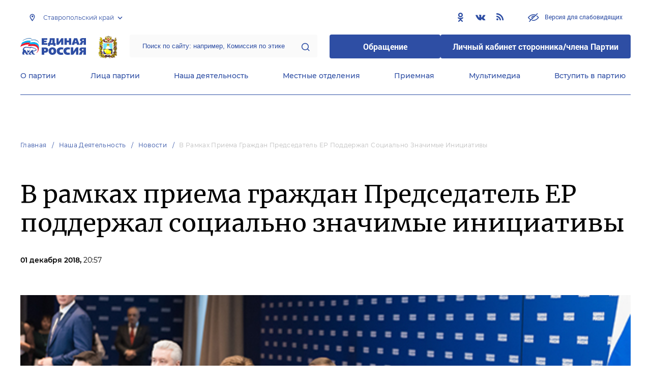

--- FILE ---
content_type: text/html; charset=UTF-8
request_url: https://stavropol.er.ru/activity/news/v-ramkah-priema-grazhdan-predsedatel-er-podderzhal-socialno-znachimye-iniciativy_1890176
body_size: 12764
content:
<!doctype html>
<html lang="ru">
<head>
    <meta charset="UTF-8">
<meta name="viewport" content="width=device-width, user-scalable=no, initial-scale=1.0, maximum-scale=1.0, minimum-scale=1.0">
<meta http-equiv="X-UA-Compatible" content="ie=edge">
<meta property="og:type" content="article">
<meta property="og:site_name" content="Единая Россия">
<meta property="og:title" content='В рамках приема граждан Председатель ЕР поддержал социально значимые инициативы '>
<meta name="title" content='В рамках приема граждан Председатель ЕР поддержал социально значимые инициативы '>
<meta name="description" content=''>
<meta property="og:description" content=''>
<meta property="og:image" content=https://stavropol.er.ru/media/userdata/news/2018/12/02/7b3636fe572f09523d7118a7138e3c1c.jpg />
<meta name="twitter:card" content="summary_large_image" />
<meta name="twitter:image" content=https://stavropol.er.ru/media/userdata/news/2018/12/02/7b3636fe572f09523d7118a7138e3c1c.jpg>
<meta name='yandex-verification' content='6d770003ee91449c' />
<meta name="yandex-verification" content="a22affe762ec3cc5" />
<meta name="google-site-verification" content="zUdaQVzjM56RWlJ1STN5lO9ngm_FFXLdvbcwAZf9UYo" />
<meta name="wot-verification" content="d72c6c1734a76542ebef"/>
<title>В рамках приема граждан Председатель ЕР поддержал социально значимые инициативы </title>
<link rel="shortcut icon" href="/favicon.ico" type="image/x-icon" />
<link rel="preconnect" href="https://fonts.gstatic.com">
<link href="https://fonts.googleapis.com/css2?family=Montserrat:wght@400;600&display=swap" rel="stylesheet">
<link rel="stylesheet" href="/css/fontello.css">
<link rel="stylesheet" href="/css/jquery.formstyler.css">
<link rel="stylesheet" href="/css/suggestions.min.css">
<link rel="stylesheet" href="/css/owl.carousel.min.css">
<link rel="stylesheet" href="/css/app.css?id=294283ce28cfa72b6efe">
</head>
<body class=" ">
<div class="wrapper">
    <header class="header header--fixed">
        <div class="container">
    <div class="header__top">
        <div class="region select__regions">
            <div class="region__btn">Ставропольский край</div>
            <div class="region__dropdown">
                <div class="region__filter">
                    <input type="text" placeholder="Введите название региона"/>
                    <button type="button">&times;</button>
                </div>
                <div class="region__list">
                    <ul>
                                                    <li>
                                                                  <div class="region__title">Дальневосточный федеральный округ</div>
                                                                <ul>
                                                                            <li>
                                                                                            <a href="https://amur.er.ru">Амурская область</a>
                                                                                    </li>
                                                                            <li>
                                                                                            <a href="https://eao.er.ru">Еврейская автономная область</a>
                                                                                    </li>
                                                                            <li>
                                                                                            <a href="https://zabkray.er.ru">Забайкальский край</a>
                                                                                    </li>
                                                                            <li>
                                                                                            <a href="https://kamchatka.er.ru">Камчатский край</a>
                                                                                    </li>
                                                                            <li>
                                                                                            <a href="https://magadan.er.ru">Магаданская область</a>
                                                                                    </li>
                                                                            <li>
                                                                                            <a href="https://primorsk.er.ru">Приморский край</a>
                                                                                    </li>
                                                                            <li>
                                                                                            <a href="https://buriat.er.ru">Республика Бурятия</a>
                                                                                    </li>
                                                                            <li>
                                                                                            <a href="https://yakut.er.ru">Республика Саха (Якутия)</a>
                                                                                    </li>
                                                                            <li>
                                                                                            <a href="https://sakhalin.er.ru">Сахалинская область</a>
                                                                                    </li>
                                                                            <li>
                                                                                            <a href="https://khabarovsk.er.ru">Хабаровский край</a>
                                                                                    </li>
                                                                            <li>
                                                                                            <a href="https://chukot.er.ru">Чукотский автономный округ</a>
                                                                                    </li>
                                                                    </ul>
                            </li>
                                                    <li>
                                                                  <div class="region__title">Приволжский федеральный округ</div>
                                                                <ul>
                                                                            <li>
                                                                                            <a href="https://kirov.er.ru">Кировская область</a>
                                                                                    </li>
                                                                            <li>
                                                                                            <a href="https://nnov.er.ru">Нижегородская область</a>
                                                                                    </li>
                                                                            <li>
                                                                                            <a href="https://orenburg.er.ru">Оренбургская область</a>
                                                                                    </li>
                                                                            <li>
                                                                                            <a href="https://penza.er.ru">Пензенская область</a>
                                                                                    </li>
                                                                            <li>
                                                                                            <a href="https://permkrai.er.ru">Пермский край</a>
                                                                                    </li>
                                                                            <li>
                                                                                            <a href="https://bashkortostan.er.ru">Республика Башкортостан</a>
                                                                                    </li>
                                                                            <li>
                                                                                            <a href="https://mari-el.er.ru">Республика Марий Эл</a>
                                                                                    </li>
                                                                            <li>
                                                                                            <a href="https://mordov.er.ru">Республика Мордовия</a>
                                                                                    </li>
                                                                            <li>
                                                                                            <a href="https://tatarstan.er.ru">Республика Татарстан</a>
                                                                                    </li>
                                                                            <li>
                                                                                            <a href="https://samara.er.ru">Самарская область</a>
                                                                                    </li>
                                                                            <li>
                                                                                            <a href="https://saratov.er.ru">Саратовская область</a>
                                                                                    </li>
                                                                            <li>
                                                                                            <a href="https://udmurt.er.ru">Удмуртская Республика</a>
                                                                                    </li>
                                                                            <li>
                                                                                            <a href="https://ulyanovsk.er.ru">Ульяновская область</a>
                                                                                    </li>
                                                                            <li>
                                                                                            <a href="https://chuvash.er.ru">Чувашская Республика</a>
                                                                                    </li>
                                                                    </ul>
                            </li>
                                                    <li>
                                                                  <div class="region__title">Северо-Западный федеральный округ</div>
                                                                <ul>
                                                                            <li>
                                                                                            <a href="https://arkhangelsk.er.ru">Архангельская область</a>
                                                                                    </li>
                                                                            <li>
                                                                                            <a href="https://vologod.er.ru">Вологодская область</a>
                                                                                    </li>
                                                                            <li>
                                                                                            <a href="https://kaliningrad.er.ru">Калининградская область</a>
                                                                                    </li>
                                                                            <li>
                                                                                            <a href="https://lenobl.er.ru">Ленинградская область</a>
                                                                                    </li>
                                                                            <li>
                                                                                            <a href="https://murmansk.er.ru">Мурманская область</a>
                                                                                    </li>
                                                                            <li>
                                                                                            <a href="https://nao.er.ru">Ненецкий автономный округ</a>
                                                                                    </li>
                                                                            <li>
                                                                                            <a href="https://novgorod.er.ru">Новгородская область</a>
                                                                                    </li>
                                                                            <li>
                                                                                            <a href="https://pskov.er.ru">Псковская область</a>
                                                                                    </li>
                                                                            <li>
                                                                                            <a href="https://karel.er.ru">Республика Карелия</a>
                                                                                    </li>
                                                                            <li>
                                                                                            <a href="https://komi.er.ru">Республика Коми</a>
                                                                                    </li>
                                                                            <li>
                                                                                            <a href="https://spb.er.ru">Санкт-Петербург</a>
                                                                                    </li>
                                                                    </ul>
                            </li>
                                                    <li>
                                                                  <div class="region__title">Северо-Кавказский федеральный округ</div>
                                                                <ul>
                                                                            <li>
                                                                                            <a href="https://kabardin-balkar.er.ru">Кабардино-Балкарская Республика</a>
                                                                                    </li>
                                                                            <li>
                                                                                            <a href="https://karachaev-cherkess.er.ru">Карачаево-Черкесская Республика</a>
                                                                                    </li>
                                                                            <li>
                                                                                            <a href="https://dagestan.er.ru">Республика Дагестан</a>
                                                                                    </li>
                                                                            <li>
                                                                                            <a href="https://ingush.er.ru">Республика Ингушетия</a>
                                                                                    </li>
                                                                            <li>
                                                                                            <a href="https://osset-alania.er.ru">Республика Северная Осетия-Алания</a>
                                                                                    </li>
                                                                            <li>
                                                                                            <a href="https://stavropol.er.ru" class="active">Ставропольский край</a>
                                                                                    </li>
                                                                            <li>
                                                                                            <a href="https://chechen.er.ru">Чеченская Республика</a>
                                                                                    </li>
                                                                    </ul>
                            </li>
                                                    <li>
                                                                  <div class="region__title">Сибирский федеральный округ</div>
                                                                <ul>
                                                                            <li>
                                                                                            <a href="https://altai-ter.er.ru">Алтайский край</a>
                                                                                    </li>
                                                                            <li>
                                                                                            <a href="https://irkutsk.er.ru">Иркутская область</a>
                                                                                    </li>
                                                                            <li>
                                                                                            <a href="https://kemerovo.er.ru">Кемеровская область — Кузбасс</a>
                                                                                    </li>
                                                                            <li>
                                                                                            <a href="https://krasnoyarsk.er.ru">Красноярский край</a>
                                                                                    </li>
                                                                            <li>
                                                                                            <a href="https://novosibirsk.er.ru">Новосибирская область</a>
                                                                                    </li>
                                                                            <li>
                                                                                            <a href="https://omsk.er.ru">Омская область</a>
                                                                                    </li>
                                                                            <li>
                                                                                            <a href="https://altai-rep.er.ru">Республика Алтай</a>
                                                                                    </li>
                                                                            <li>
                                                                                            <a href="https://tyva.er.ru">Республика Тыва</a>
                                                                                    </li>
                                                                            <li>
                                                                                            <a href="https://khakas.er.ru">Республика Хакасия</a>
                                                                                    </li>
                                                                            <li>
                                                                                            <a href="https://tomsk.er.ru">Томская область</a>
                                                                                    </li>
                                                                    </ul>
                            </li>
                                                    <li>
                                                                  <div class="region__title">Уральский федеральный округ</div>
                                                                <ul>
                                                                            <li>
                                                                                            <a href="https://kurgan.er.ru">Курганская область</a>
                                                                                    </li>
                                                                            <li>
                                                                                            <a href="https://sverdlovsk.er.ru">Свердловская область</a>
                                                                                    </li>
                                                                            <li>
                                                                                            <a href="https://tyumen.er.ru">Тюменская область</a>
                                                                                    </li>
                                                                            <li>
                                                                                            <a href="https://hmao.er.ru">Ханты-Мансийский автономный округ — Югра</a>
                                                                                    </li>
                                                                            <li>
                                                                                            <a href="https://chelyabinsk.er.ru">Челябинская область</a>
                                                                                    </li>
                                                                            <li>
                                                                                            <a href="https://ynao.er.ru">Ямало-Ненецкий автономный округ</a>
                                                                                    </li>
                                                                    </ul>
                            </li>
                                                    <li>
                                                                  <div class="region__title">Центральный федеральный округ</div>
                                                                <ul>
                                                                            <li>
                                                                                            <a href="https://belgorod.er.ru">Белгородская область</a>
                                                                                    </li>
                                                                            <li>
                                                                                            <a href="https://bryansk.er.ru">Брянская область</a>
                                                                                    </li>
                                                                            <li>
                                                                                            <a href="https://vladimir.er.ru">Владимирская область</a>
                                                                                    </li>
                                                                            <li>
                                                                                            <a href="https://voronezh.er.ru">Воронежская область</a>
                                                                                    </li>
                                                                            <li>
                                                                                            <a href="https://ivanovo.er.ru">Ивановская область</a>
                                                                                    </li>
                                                                            <li>
                                                                                            <a href="https://kaluga.er.ru">Калужская область</a>
                                                                                    </li>
                                                                            <li>
                                                                                            <a href="https://kostroma.er.ru">Костромская область</a>
                                                                                    </li>
                                                                            <li>
                                                                                            <a href="https://kursk.er.ru">Курская область</a>
                                                                                    </li>
                                                                            <li>
                                                                                            <a href="https://lipetsk.er.ru">Липецкая область</a>
                                                                                    </li>
                                                                            <li>
                                                                                            <a href="https://mosobl.er.ru">Московская область</a>
                                                                                    </li>
                                                                            <li>
                                                                                            <a href="https://moscow.er.ru">Москва</a>
                                                                                    </li>
                                                                            <li>
                                                                                            <a href="https://orel.er.ru">Орловская область</a>
                                                                                    </li>
                                                                            <li>
                                                                                            <a href="https://ryazan.er.ru">Рязанская область</a>
                                                                                    </li>
                                                                            <li>
                                                                                            <a href="https://smolensk.er.ru">Смоленская область</a>
                                                                                    </li>
                                                                            <li>
                                                                                            <a href="https://tambov.er.ru">Тамбовская область</a>
                                                                                    </li>
                                                                            <li>
                                                                                            <a href="https://tver.er.ru">Тверская область</a>
                                                                                    </li>
                                                                            <li>
                                                                                            <a href="https://tula.er.ru">Тульская область</a>
                                                                                    </li>
                                                                            <li>
                                                                                            <a href="https://yaroslavl.er.ru">Ярославская область</a>
                                                                                    </li>
                                                                    </ul>
                            </li>
                                                    <li>
                                                                  <div class="region__title">Южный федеральный округ</div>
                                                                <ul>
                                                                            <li>
                                                                                            <a href="https://astrakhan.er.ru">Астраханская область</a>
                                                                                    </li>
                                                                            <li>
                                                                                            <a href="https://volgograd.er.ru">Волгоградская область</a>
                                                                                    </li>
                                                                            <li>
                                                                                            <a href="https://krasnodar.er.ru">Краснодарский край</a>
                                                                                    </li>
                                                                            <li>
                                                                                            <a href="https://adygei.er.ru">Республика Адыгея</a>
                                                                                    </li>
                                                                            <li>
                                                                                            <a href="https://kalmyk.er.ru">Республика Калмыкия</a>
                                                                                    </li>
                                                                            <li>
                                                                                            <a href="https://krym.er.ru">Республика Крым</a>
                                                                                    </li>
                                                                            <li>
                                                                                            <a href="https://rostov.er.ru">Ростовская область</a>
                                                                                    </li>
                                                                            <li>
                                                                                            <a href="https://sevastopol.er.ru">Севастополь</a>
                                                                                    </li>
                                                                    </ul>
                            </li>
                                                    <li>
                                                                <ul>
                                                                            <li>
                                                                                            <a href="https://dnr.er.ru">Донецкая Народная Республика</a>
                                                                                    </li>
                                                                            <li>
                                                                                            <a href="https://zpr.er.ru">Запорожская область</a>
                                                                                    </li>
                                                                            <li>
                                                                                            <a href="https://lnr.er.ru">Луганская Народная Республика</a>
                                                                                    </li>
                                                                            <li>
                                                                                            <a href="https://herson.er.ru">Херсонская область</a>
                                                                                    </li>
                                                                    </ul>
                            </li>
                                            </ul>
                    <div class="region__not-found">Регион не найден</div>
                </div>
            </div>
        </div>
        <div class="social header__social">
    <a href="https://ok.ru/group/56402739724314" class="social__item" target="_blank" rel="nofollow">
            <i class="icon-odnoklassniki"></i>
        </a>
            <a href="https://vk.com/er_stav" class="social__item" target="_blank" rel="nofollow">
            <i class="icon-vkontakte"></i>
        </a>
      
    <a href="/feed/top_news/" class="social__item" target="_blank">
        <i class="icon-rss"></i>
    </a>
</div>        <a href="#" id="specialButton"
           class="button button--small-text button__visually-impaired header__button-visually-impaired">
            Версия для слабовидящих
        </a>
    </div>
    <div class="header__middle header__middle--theme-day">
        <button class="header__menu-opener burger">
            <span class="burger__line"></span>
        </button>
        <a href="https://er.ru" class="logo header__logo"></a>
                  <a href="/" class="header__region">
            <img src="https://cdn.er.ru/media/userdata/symbols/2011/10/21/9eb8f62ba93e35e1802e38c5e120a38c.png" alt=""/>
          </a>
                <div class="search-box header__search-box">
            <form method="get" action="/search">
                <input class="search search--theme-transparent header__search" type="text"
                       placeholder="Поиск по сайту: например, Комиссия по этике" name="q" size="10">
                <button type="submit"></button>
            </form>
        </div>
        <div class="header__btns-box">
            <a href="https://wp.er.ru/login/?next=/" target="_blank">
                <button class="button button--border-none button--theme-accent">
                    Обращение
                </button>
            </a>
            <a href="https://profile.er.ru/oauth-authorize?response_type=code&client_id=83&redirect_uri=https://storonniki.er.ru/auth/&scope=basic&state=er.ru
">
                <button class="button button--border-none button--theme-accent">
                    Личный кабинет сторонника/члена Партии
                </button>
            </a>
        </div>
        <button class="search__opener"></button>
    </div>
    <div class="header__bottom menu js-menu-header">
            <div class="menu__item">
                            <div class="menu__item-inner menu__item-inner--hover-opener">
                    <a href="https://stavropol.er.ru/party" target="_self"
                       class="link menu__link">О партии</a>
                    <div class="menu__item-submenu menu__submenu">
                        <div class="menu__submenu-line"></div>
                        <div class="container">
                            <div class="menu__submenu-inner">
                                                                    <div class="menu__acco acco">
                                                                                    <div class="acco__item">
                                                <a href="https://stavropol.er.ru/party/rule" target="_self"
                                                   class="acco__link link link--theme-transparent link--several-lines">Устав партии</a>
                                                                                                                                            </div>
                                                                                    <div class="acco__item">
                                                <a href="https://stavropol.er.ru/party/program" target="_self"
                                                   class="acco__link link link--theme-transparent link--several-lines">Народная программа «Единой России»</a>
                                                                                                                                            </div>
                                                                                    <div class="acco__item">
                                                <a href="https://stavropol.er.ru/upages/party-join" target="_self"
                                                   class="acco__link link link--theme-transparent link--several-lines">Вступить в партию</a>
                                                                                                                                            </div>
                                                                                    <div class="acco__item">
                                                <a href="https://stavropol.er.ru/party/docs" target="_self"
                                                   class="acco__link link link--theme-transparent link--several-lines">Документы</a>
                                                                                                                                            </div>
                                                                                    <div class="acco__item">
                                                <a href="https://stavropol.er.ru/party/conference" target="_self"
                                                   class="acco__link link link--theme-transparent link--several-lines">Съезды и Форумы</a>
                                                                                                                                            </div>
                                                                                    <div class="acco__item">
                                                <a href="https://pg.er.ru" target="_blank"
                                                   class="acco__link link link--theme-transparent link--several-lines">Предварительное голосование</a>
                                                                                                                                            </div>
                                                                                                                    </div>
                                                            </div>
                        </div>
                    </div>
                </div>
                    </div>
            <div class="menu__item">
                            <div class="menu__item-inner menu__item-inner--hover-opener">
                    <a href="https://stavropol.er.ru/persons" target="_self"
                       class="link menu__link">Лица партии</a>
                    <div class="menu__item-submenu menu__submenu">
                        <div class="menu__submenu-line"></div>
                        <div class="container">
                            <div class="menu__submenu-inner">
                                                                    <div class="menu__acco acco">
                                                                                    <div class="acco__item">
                                                <a href="https://stavropol.er.ru/persons/predsedatel-partii" target="_self"
                                                   class="acco__link link link--theme-transparent link--several-lines">Председатель партии</a>
                                                                                                                                            </div>
                                                                                    <div class="acco__item">
                                                <a href="https://stavropol.er.ru/persons/regionalnyi-politiceskii-sovet" target="_self"
                                                   class="acco__link link link--theme-transparent link--several-lines">Региональный политический совет</a>
                                                                                                                                            </div>
                                                                                    <div class="acco__item">
                                                <a href="https://stavropol.er.ru/persons/prezidium-regionalnogo-politiceskogo-soveta" target="_self"
                                                   class="acco__link link link--theme-transparent link--several-lines">Президиум регионального политического совета</a>
                                                                                                                                            </div>
                                                                                    <div class="acco__item">
                                                <a href="https://stavropol.er.ru/persons/regionalnyi-ispolnitelnyi-komitet" target="_self"
                                                   class="acco__link link link--theme-transparent link--several-lines">Региональный исполнительный комитет</a>
                                                                                                                                            </div>
                                                                                    <div class="acco__item">
                                                <a href="https://stavropol.er.ru/persons/regionalnaya-kontrolnaya-komissiya" target="_self"
                                                   class="acco__link link link--theme-transparent link--several-lines">Региональная контрольная комиссия</a>
                                                                                                                                            </div>
                                                                                    <div class="acco__item">
                                                <a href="https://stavropol.er.ru/persons/deputaty-ot-regiona-v-gosdume" target="_self"
                                                   class="acco__link link link--theme-transparent link--several-lines">Депутаты от региона в Госдуме</a>
                                                                                                                                            </div>
                                                                                    <div class="acco__item">
                                                <a href="https://stavropol.er.ru/persons/senatory-rf-ot-regiona" target="_self"
                                                   class="acco__link link link--theme-transparent link--several-lines">Сенаторы от региона</a>
                                                                                                                                            </div>
                                                                                    <div class="acco__item">
                                                <a href="https://stavropol.er.ru/persons/frakciya-er-v-regionalnom-zakse" target="_self"
                                                   class="acco__link link link--theme-transparent link--several-lines">Фракция ЕР в региональном ЗАКСе</a>
                                                                                                                                            </div>
                                                                                    <div class="acco__item">
                                                <a href="https://stavropol.er.ru/persons/deputaty-v-gordume" target="_self"
                                                   class="acco__link link link--theme-transparent link--several-lines">Депутаты в гордуме</a>
                                                                                                                                            </div>
                                                                                                                    </div>
                                                            </div>
                        </div>
                    </div>
                </div>
                    </div>
            <div class="menu__item">
                            <div class="menu__item-inner menu__item-inner--hover-opener">
                    <a href="https://stavropol.er.ru/activity" target="_self"
                       class="link menu__link">Наша деятельность</a>
                    <div class="menu__item-submenu menu__submenu">
                        <div class="menu__submenu-line"></div>
                        <div class="container">
                            <div class="menu__submenu-inner">
                                                                    <div class="menu__submenu-box">
                                        <div class="menu__acco acco">
                                                                                            <div class="acco__item">
                                                    <a href="https://stavropol.er.ru/activity/news" target="_self"
                                                       class="acco__link link link--theme-transparent link--several-lines">Новости партии</a>
                                                                                                                                                        </div>
                                                                                            <div class="acco__item">
                                                    <a href="https://stavropol.er.ru/activity/comments" target="_self"
                                                       class="acco__link link link--theme-transparent link--several-lines">Комментарии</a>
                                                                                                                                                        </div>
                                                                                            <div class="acco__item">
                                                    <a href="https://stavropol.er.ru/activity/projects" target="_self"
                                                       class="acco__link link link--theme-transparent link--several-lines">Партийные проекты</a>
                                                                                                                                                        </div>
                                                                                            <div class="acco__item">
                                                    <a href="https://storonniki.er.ru" target="_blank"
                                                       class="acco__link link link--theme-transparent link--several-lines">Сторонники партии</a>
                                                                                                                                                        </div>
                                                                                            <div class="acco__item">
                                                    <a href="https://mger.ru" target="_blank"
                                                       class="acco__link link link--theme-transparent link--several-lines">Молодая Гвардия</a>
                                                                                                                                                        </div>
                                                                                                                                        <div class="acco__item">
                                                    <a href="/pages/predvaritelnoe-golosovanie2022" target=""
                                                       class="acco__link link link--theme-transparent link--several-lines">Предварительное голосование 2022</a>
                                                </div>
                                                                                            <div class="acco__item">
                                                    <a href="/pages/predvaritelnoe-golosovanie" target=""
                                                       class="acco__link link link--theme-transparent link--several-lines">Предварительное голосование 2021</a>
                                                </div>
                                                                                            <div class="acco__item">
                                                    <a href="/pages/predvybornye-programmy-mestnyh-otdelenij-2022" target=""
                                                       class="acco__link link link--theme-transparent link--several-lines">Предвыборные программы местных отделений 2022</a>
                                                </div>
                                                                                    </div>
                                    </div>
                                                                                                </div>
                        </div>
                    </div>
                </div>
                    </div>
            <div class="menu__item">
                            <div class="menu__item-inner">
                    <a href="https://stavropol.er.ru/locals" target="_self"
                       class="link menu__link">Местные отделения</a>
                </div>
                    </div>
            <div class="menu__item">
                            <div class="menu__item-inner menu__item-inner--hover-opener">
                    <a href="https://stavropol.er.ru/contacts/reception" target="_self"
                       class="link menu__link">Приемная</a>
                    <div class="menu__item-submenu menu__submenu">
                        <div class="menu__submenu-line"></div>
                        <div class="container">
                            <div class="menu__submenu-inner">
                                                                    <div class="menu__acco acco">
                                                                                    <div class="acco__item">
                                                <a href="https://stavropol.er.ru/contacts/reception/locals" target="_self"
                                                   class="acco__link link link--theme-transparent link--several-lines">Местные общественные приемные Партии</a>
                                                                                                                                            </div>
                                                                                    <div class="acco__item">
                                                <a href="https://stavropol.er.ru/contacts/reception/head" target="_self"
                                                   class="acco__link link link--theme-transparent link--several-lines">Руководитель Региональной общественной приемной Председателя Партии</a>
                                                                                                                                            </div>
                                                                                    <div class="acco__item">
                                                <a href="https://wp.er.ru/login/?next=/" target="_blank"
                                                   class="acco__link link link--theme-transparent link--several-lines">Форма обратной связи</a>
                                                                                                                                            </div>
                                                                                                                    </div>
                                                            </div>
                        </div>
                    </div>
                </div>
                    </div>
            <div class="menu__item">
                            <div class="menu__item-inner menu__item-inner--hover-opener">
                    <a href="https://stavropol.er.ru/multimedia" target="_self"
                       class="link menu__link">Мультимедиа</a>
                    <div class="menu__item-submenu menu__submenu">
                        <div class="menu__submenu-line"></div>
                        <div class="container">
                            <div class="menu__submenu-inner">
                                                                    <div class="menu__submenu-box menu__submenu-box--fluid">
                                        <div class="blocks">
                                            <div class="blocks__wrapper blocks__wrapper--one-by-one">
                                                                                                    <a class="blocks__card blocks__card--hover-white blocks__card--border-white"
                                                       href="https://stavropol.er.ru/multimedia/photo" target="_self">
                                                        <span class="blocks__card-title blocks__card-title--small">Фотогалерея</span>
                                                        <span class="blocks__svg-box"><svg width="54" height="54" viewBox="0 0 54 54" fill="none"
xmlns="http://www.w3.org/2000/svg">
<path fill-rule="evenodd" clip-rule="evenodd"
d="M8.3335 5.66665C6.86074 5.66665 5.66683 6.86055 5.66683 8.33331V45.6666C5.66683 47.1394 6.86074 48.3333 8.3335 48.3333H45.6668C47.1396 48.3333 48.3335 47.1394 48.3335 45.6666V8.33331C48.3335 6.86055 47.1396 5.66665 45.6668 5.66665H8.3335ZM0.333496 8.33331C0.333496 3.91504 3.91522 0.333313 8.3335 0.333313H45.6668C50.0851 0.333313 53.6668 3.91504 53.6668 8.33331V45.6666C53.6668 50.0849 50.0851 53.6666 45.6668 53.6666H8.3335C3.91522 53.6666 0.333496 50.0849 0.333496 45.6666V8.33331Z"
fill="#E3E3E3"/>
<path fill-rule="evenodd" clip-rule="evenodd"
d="M17.6668 16.3333C16.9305 16.3333 16.3335 16.9303 16.3335 17.6666C16.3335 18.403 16.9305 19 17.6668 19C18.4032 19 19.0002 18.403 19.0002 17.6666C19.0002 16.9303 18.4032 16.3333 17.6668 16.3333ZM11.0002 17.6666C11.0002 13.9847 13.9849 11 17.6668 11C21.3487 11 24.3335 13.9847 24.3335 17.6666C24.3335 21.3485 21.3487 24.3333 17.6668 24.3333C13.9849 24.3333 11.0002 21.3485 11.0002 17.6666Z"
fill="#E3E3E3"/>
<path fill-rule="evenodd" clip-rule="evenodd"
d="M35.7812 19.781C36.8226 18.7396 38.5111 18.7396 39.5524 19.781L52.8858 33.1144C53.9272 34.1558 53.9272 35.8442 52.8858 36.8856C51.8444 37.927 50.1559 37.927 49.1145 36.8856L37.6668 25.4379L10.2191 52.8856C9.17772 53.927 7.48928 53.927 6.44788 52.8856C5.40648 51.8442 5.40648 50.1558 6.44788 49.1144L35.7812 19.781Z"
fill="#E3E3E3"/>
</svg></span>
                                                    </a>
                                                                                                    <a class="blocks__card blocks__card--hover-white blocks__card--border-white"
                                                       href="https://stavropol.er.ru/multimedia/video" target="_self">
                                                        <span class="blocks__card-title blocks__card-title--small">Видеогалерея</span>
                                                        <span class="blocks__svg-box"><svg width="60" height="60" viewBox="0 0 60 60" fill="none"
xmlns="http://www.w3.org/2000/svg">
<path fill-rule="evenodd" clip-rule="evenodd"
d="M9.1465 6.00002C7.40865 6.00002 5.99984 7.40883 5.99984 9.14669V50.8534C5.99984 52.5912 7.40865 54 9.1465 54H50.8532C52.591 54 53.9998 52.5912 53.9998 50.8534V9.14669C53.9998 7.40883 52.591 6.00002 50.8532 6.00002H9.1465ZM0.666504 9.14669C0.666504 4.46331 4.46313 0.666687 9.1465 0.666687H50.8532C55.5365 0.666687 59.3332 4.46331 59.3332 9.14669V50.8534C59.3332 55.5367 55.5365 59.3334 50.8532 59.3334H9.1465C4.46313 59.3334 0.666504 55.5367 0.666504 50.8534V9.14669Z"
fill="#E3E3E3"/>
<path fill-rule="evenodd" clip-rule="evenodd"
d="M16.6665 0.666687C18.1393 0.666687 19.3332 1.86059 19.3332 3.33335V56.6667C19.3332 58.1394 18.1393 59.3334 16.6665 59.3334C15.1937 59.3334 13.9998 58.1394 13.9998 56.6667V3.33335C13.9998 1.86059 15.1937 0.666687 16.6665 0.666687Z"
fill="#E3E3E3"/>
<path fill-rule="evenodd" clip-rule="evenodd"
d="M43.3332 0.666687C44.8059 0.666687 45.9998 1.86059 45.9998 3.33335V56.6667C45.9998 58.1394 44.8059 59.3334 43.3332 59.3334C41.8604 59.3334 40.6665 58.1394 40.6665 56.6667V3.33335C40.6665 1.86059 41.8604 0.666687 43.3332 0.666687Z"
fill="#E3E3E3"/>
<path fill-rule="evenodd" clip-rule="evenodd"
d="M0.666504 30C0.666504 28.5273 1.86041 27.3334 3.33317 27.3334H56.6665C58.1393 27.3334 59.3332 28.5273 59.3332 30C59.3332 31.4728 58.1393 32.6667 56.6665 32.6667H3.33317C1.86041 32.6667 0.666504 31.4728 0.666504 30Z"
fill="#E3E3E3"/>
<path fill-rule="evenodd" clip-rule="evenodd"
d="M0.666504 16.6667C0.666504 15.1939 1.86041 14 3.33317 14H16.6665C18.1393 14 19.3332 15.1939 19.3332 16.6667C19.3332 18.1394 18.1393 19.3334 16.6665 19.3334H3.33317C1.86041 19.3334 0.666504 18.1394 0.666504 16.6667Z"
fill="#E3E3E3"/>
<path fill-rule="evenodd" clip-rule="evenodd"
d="M0.666504 43.3334C0.666504 41.8606 1.86041 40.6667 3.33317 40.6667H16.6665C18.1393 40.6667 19.3332 41.8606 19.3332 43.3334C19.3332 44.8061 18.1393 46 16.6665 46H3.33317C1.86041 46 0.666504 44.8061 0.666504 43.3334Z"
fill="#E3E3E3"/>
<path fill-rule="evenodd" clip-rule="evenodd"
d="M40.6665 43.3334C40.6665 41.8606 41.8604 40.6667 43.3332 40.6667H56.6665C58.1393 40.6667 59.3332 41.8606 59.3332 43.3334C59.3332 44.8061 58.1393 46 56.6665 46H43.3332C41.8604 46 40.6665 44.8061 40.6665 43.3334Z"
fill="#E3E3E3"/>
<path fill-rule="evenodd" clip-rule="evenodd"
d="M40.6665 16.6667C40.6665 15.1939 41.8604 14 43.3332 14H56.6665C58.1393 14 59.3332 15.1939 59.3332 16.6667C59.3332 18.1394 58.1393 19.3334 56.6665 19.3334H43.3332C41.8604 19.3334 40.6665 18.1394 40.6665 16.6667Z"
fill="#E3E3E3"/>
</svg></span>
                                                    </a>
                                                                                            </div>
                                        </div>
                                    </div>
                                                            </div>
                        </div>
                    </div>
                </div>
                    </div>
            <div class="menu__item">
                            <div class="menu__item-inner">
                    <a href="https://stavropol.er.ru/upages/party-join" target="_self"
                       class="link menu__link">Вступить в партию</a>
                </div>
                    </div>
    </div>
</div>
    </header>
    <main class="main main--margin">
            <div class="section breadcrumbs">
        <div class="container breadcrumbs__inner">
                                                <a class="breadcrumbs__item" href="/">Главная</a>
                                                                <a class="breadcrumbs__item" href="/activity">Наша деятельность</a>
                                                                <a class="breadcrumbs__item" href="/activity/news">Новости</a>
                                                                <a class="breadcrumbs__item breadcrumbs__item--disabled">В рамках приема граждан Председатель ЕР поддержал социально значимые инициативы </a>
                                    </div>
    </div>

    <div class="js-items">
        <div class="js-item" data-href="/activity/news/edinaya-rossiya-prodolzhaet-ispolnyat-mechty-v-ramkah-akcii-yolka-zhelanij" style="margin-bottom: 52px;">
    <div class="section news single-news">
        <div class="container single-news__inner">
            <h1 class="h1">В рамках приема граждан Председатель ЕР поддержал социально значимые инициативы </h1>
            <div class="single-news__info">
                <div class="single-news__date">
                    01 декабря 2018,
                    <span class="single-news__time">20:57</span>
                </div>
            </div>
                            <img class="single-news__photo" src="https://cdn.er.ru/media/userdata/news/2018/12/02/7b3636fe572f09523d7118a7138e3c1c.jpg" />
                                                        <div class="single-news__annonce single-news__container--small">Ряд социально значимых поручений дал Председатель «Единой России», премьер-министр Дмитрий Медведев в ответ на обращения, поступившие в рамках приема граждан, который прошел 30 ноября в Центральной общественной приемной Партии</div>
                        <div class="single-news__main">
                <div class="single-news__social">
        <div class="social social--theme-dark">
            <a href="https://vk.com/share.php?url=https%3A%2F%2Fstavropol.er.ru%2Factivity%2Fnews%2Fv-ramkah-priema-grazhdan-predsedatel-er-podderzhal-socialno-znachimye-iniciativy_1890176&amp;title=%D0%92+%D1%80%D0%B0%D0%BC%D0%BA%D0%B0%D1%85+%D0%BF%D1%80%D0%B8%D0%B5%D0%BC%D0%B0+%D0%B3%D1%80%D0%B0%D0%B6%D0%B4%D0%B0%D0%BD+%D0%9F%D1%80%D0%B5%D0%B4%D1%81%D0%B5%D0%B4%D0%B0%D1%82%D0%B5%D0%BB%D1%8C+%D0%95%D0%A0+%D0%BF%D0%BE%D0%B4%D0%B4%D0%B5%D1%80%D0%B6%D0%B0%D0%BB+%D1%81%D0%BE%D1%86%D0%B8%D0%B0%D0%BB%D1%8C%D0%BD%D0%BE+%D0%B7%D0%BD%D0%B0%D1%87%D0%B8%D0%BC%D1%8B%D0%B5+%D0%B8%D0%BD%D0%B8%D1%86%D0%B8%D0%B0%D1%82%D0%B8%D0%B2%D1%8B+&amp;image=https%3A%2F%2Fstavropol.er.ru%2Fmedia%2Fuserdata%2Fnews%2F2018%2F12%2F02%2F7b3636fe572f09523d7118a7138e3c1c.jpg" class="social__item" target="_blank" rel="nofollow noopener">
            <i class="icon-vkontakte"></i>
        </a>
            <a href="https://connect.ok.ru/offer?url=https%3A%2F%2Fstavropol.er.ru%2Factivity%2Fnews%2Fv-ramkah-priema-grazhdan-predsedatel-er-podderzhal-socialno-znachimye-iniciativy_1890176&amp;title=%D0%92+%D1%80%D0%B0%D0%BC%D0%BA%D0%B0%D1%85+%D0%BF%D1%80%D0%B8%D0%B5%D0%BC%D0%B0+%D0%B3%D1%80%D0%B0%D0%B6%D0%B4%D0%B0%D0%BD+%D0%9F%D1%80%D0%B5%D0%B4%D1%81%D0%B5%D0%B4%D0%B0%D1%82%D0%B5%D0%BB%D1%8C+%D0%95%D0%A0+%D0%BF%D0%BE%D0%B4%D0%B4%D0%B5%D1%80%D0%B6%D0%B0%D0%BB+%D1%81%D0%BE%D1%86%D0%B8%D0%B0%D0%BB%D1%8C%D0%BD%D0%BE+%D0%B7%D0%BD%D0%B0%D1%87%D0%B8%D0%BC%D1%8B%D0%B5+%D0%B8%D0%BD%D0%B8%D1%86%D0%B8%D0%B0%D1%82%D0%B8%D0%B2%D1%8B+&amp;imageUrl=https%3A%2F%2Fstavropol.er.ru%2Fmedia%2Fuserdata%2Fnews%2F2018%2F12%2F02%2F7b3636fe572f09523d7118a7138e3c1c.jpg" class="social__item" target="_blank" rel="nofollow noopener">
            <i class="icon-odnoklassniki"></i>
        </a>
            <a href="https://t.me/share/url?url=https%3A%2F%2Fstavropol.er.ru%2Factivity%2Fnews%2Fv-ramkah-priema-grazhdan-predsedatel-er-podderzhal-socialno-znachimye-iniciativy_1890176&amp;text=%D0%92+%D1%80%D0%B0%D0%BC%D0%BA%D0%B0%D1%85+%D0%BF%D1%80%D0%B8%D0%B5%D0%BC%D0%B0+%D0%B3%D1%80%D0%B0%D0%B6%D0%B4%D0%B0%D0%BD+%D0%9F%D1%80%D0%B5%D0%B4%D1%81%D0%B5%D0%B4%D0%B0%D1%82%D0%B5%D0%BB%D1%8C+%D0%95%D0%A0+%D0%BF%D0%BE%D0%B4%D0%B4%D0%B5%D1%80%D0%B6%D0%B0%D0%BB+%D1%81%D0%BE%D1%86%D0%B8%D0%B0%D0%BB%D1%8C%D0%BD%D0%BE+%D0%B7%D0%BD%D0%B0%D1%87%D0%B8%D0%BC%D1%8B%D0%B5+%D0%B8%D0%BD%D0%B8%D1%86%D0%B8%D0%B0%D1%82%D0%B8%D0%B2%D1%8B+" class="social__item" target="_blank" rel="nofollow noopener">
            <i class="icon-telegram"></i>
        </a>
      
        </div>
    </div>
                <div class="single-news__text single-news__container--small single-news__text-p typography">
                    <p style="text-align:justify">Так, главный врач ФБГУЗ КБ №71 в закрытом административно-территориальном образовании (ЗАТО) Озерск Евгений Фомин обратился с просьбой предусмотреть возможность расширения действия программы &laquo;Земский доктор&raquo;, чтобы в нее могли войти закрытые административно-территориальные образования. Медведев поручил Министерству здравоохранения РФ и Федеральному медико-биологическому агентству России внести соответствующие предложения. &laquo;Я не вижу разницы между теми проблемами, которые существуют, например, в моногороде и в закрытых территориальных образованиях&raquo;, - заявил Медведев, подчеркнув, что решение будет распространяться на все ЗАТО, где существует федеральная медицина.&nbsp;</p>

<p style="text-align:justify">От многодетной матери четырех детей, координатора регионального отделения Объединения многодетных семей г. Москвы Светланы Палкиной поступила просьба о распространении действия материнского капитала на строительство жилых домов на землях, входящих в состав садовых некоммерческих товариществ (СНТ). &laquo;Здесь нужно будет поменять законодательство, потому что сейчас такой возможности не существует&raquo;, - отметил Медведев, поручив партийцам-парламентариям рассмотреть указанную инициативу и подготовить изменения в соответствующие законы.</p>

<p style="text-align:justify">Присутствовавшие во время приема мэр Москвы, член Бюро Высшего совета &laquo;Единой России&raquo; Сергей Собянин и губернатор Московской области, член Бюро Высшего совета &laquo;Единой России&raquo; Андрей Воробьев также поддержали инициативу.</p>

<p style="text-align:justify">Кроме того, Медведев предложил подготовить изменения в законодательство с тем, чтобы собрать все документы, касающиеся многодетных семей в одном нормативном акте. &laquo;Тогда многодетным семьям будет проще пользоваться льготами&raquo;, - заключил Председатель Партии</p>

<p style="text-align:justify">Председатель Партии поддержал инициативу забайкальского фермера Чингиза Бельжинимаева о включении Забайкальского края в программу &laquo;Дальневосточный гектар&raquo;. &laquo;Забайкальский край стал частью ДФО, соответственно, все программы, которые действуют в Дальневосточном федеральном округе, должны распространяться и на Забайкальский край&raquo;, - сказал Медведев.&nbsp;</p>

<p style="text-align:justify">Глава Васюринского сельского поселения Динского района Краснодарского края Дмитрий Позов обратился к Медведеву с инициативой о создании нового национального проекта комплексного развития социальной сферы для сельских поселений.&nbsp;</p>

<p style="text-align:justify">Председатель &laquo;Единой России&raquo; напомнил, что в стране уже действует подобная программа, но сегодня действительно необходимо определиться с инструментами для развития сельских населенных пунктов в будущем. По его мнению, будет правильным объединить источники на федеральном и региональном уровнях, чтобы целенаправленно вкладывать средства в социальную инфраструктуру села, где качество жизни должно стать сопоставимым с городской жизнью.</p>

<p style="text-align:justify">Как отметил секретарь Генерального совета &laquo;Единой России&raquo; Андрей Турчак, данный вопрос будет обсуждаться на XVIII Съезде Партии совместно с заместителем председателя Правительства России по вопросам агропромышленного комплекса, природных ресурсов и экологии Алексеем Гордеевым.</p>

<p style="text-align:justify">Также Медведев считает необходимым подготовить Правила переселения из ветхого и аварийного жилья, а также окончательно разграничить эти понятия. На данную проблему обратила внимание жительница Московской области Наталья Державина.</p>

<p style="text-align:justify">Председатель Партии сообщил, что сейчас готовится соответствующий закон. &laquo;Нам нужно окончательно подготовить правила, по которым переселение из ветхого и аварийного жилья &ndash; прежде всего, еще нужно разграничить эти понятия, потому что с этим тоже есть путаница &ndash; будет применяться нa практике так, чтобы эта ситуация была в будущем постоянно воспроизводящейся&raquo;, &ndash; заявил Медведев.</p>

<p style="text-align:justify">Премьер-министр обратился к Воробьеву с просьбой посмотреть внимательнее на ту ситуацию, которая сложилась в Ногинске. Глава региона отметил, что в курсе проблемы, которая существует в Богородском городском округе, в частности, на улице Молодежной в Ногинске.&nbsp;</p>

<p style="text-align:justify">&laquo;Я думаю, что мы еще раз этот вопрос рассмотрим, там, по-моему, несколько домов у вас, и попробуем включить. Соответственно доложим и жителям, и вам&raquo;, - ответил Воробьев на вопрос Медведева.</p>

                </div>
            </div>
                                        <div class="single-news__tags">
                    <a href="/activity/news?tags%5B0%5D=105" class="single-news__tag" target="_blank">#Медведев</a>
            <a href="/activity/news?tags%5B0%5D=3762" class="single-news__tag" target="_blank">#Прием граждан</a>
            <a href="/activity/news?tags%5B0%5D=4167" class="single-news__tag" target="_blank">#Турчак</a>
                    </div>
                    </div>
                    <div class="section offer offer__consignment">
    <div class="offer__inner container">
        <h3 class="title title__offer font-montserrat">Общественная приемная</h3>
        <div class="offer__btns">
            <a href="https://wp.er.ru/" target="_blank" class="button button--large button--border-none button--theme-day offer__btn-consignment-msg">Создать обращение</a>
        </div>
    </div>
</div>
                    </div>
            <div class="js-banner">
                    <a class="section banner banner__main" style="background-image: url(https://cdn.er.ru/media/banners/August2021/t1Cfv4KSnv11vRZu5fLi.png);" href="/media/party-program/July2025/W5KqCoEf7FZY4D6aa9Ky.pdf">
        <div class="banner__inner banner__inner--padding-large banner__inner--nowrap container">
            <div class="banner__title banner__title--two-thirds">
                <div class="banner__logo">
                    <img class="banner__logo-img" src="../../img/logo-large-white.svg" alt="Единая Россия">
                </div>
                <div class="banner__title-text banner__title-text--with-logo banner__title-text--line-left">Народная программа</div>
            </div>
        </div>
    </a>
            </div>
</div>
    </div>

        
            
            
            
            
            
            
         

            </main>
    <footer class="section section--theme-night footer">
        <div class="footer__inner container">
    <div class="footer__row">
        <nav class="footer__nav">
            <div class="footer__nav-item">
                <a href="/party"
                   class="link link--theme-transparent link--several-lines footer__nav-link">О партии</a>
            </div>
            <div class="footer__nav-item">
                <a href="/persons"
                   class="link link--theme-transparent link--several-lines footer__nav-link">Лица партии</a>
            </div>
            <div class="footer__nav-item">
                <a href="/contacts/press-release"
                   class="link link--theme-transparent link--several-lines footer__nav-link">Анонсы пресс-службы</a>
            </div>
            <div class="footer__nav-item">
                <a href="/regions"
                   class="link link--theme-transparent link--several-lines footer__nav-link">Региональные отделения</a>
            </div>
            <div class="footer__nav-item">
                <a href="/contacts"
                   class="link link--theme-transparent link--several-lines footer__nav-link">Контакты РИК</a>
            </div>
            <div class="footer__nav-item">
                <a href="/contacts/press"
                   class="link link--theme-transparent link--several-lines footer__nav-link">Контакты пресс-службы</a>
            </div>
        </nav>
        <div class="footer__info">
            Общественная приемная
            <div class="footer__phone">
                <a href="tel:88652297400"
                   class="link link__phone">8 (8652) 29-74-00</a>
            </div>
            <div class="footer__address">Ставропольский край, город Ставрополь, просп. Октябрьской Революции, 31</div>
        </div>
    </div>
    <div class="footer__row">
      <a href="https://er.ru" class="logo logo--white footer__logo"></a>
              <a href="/" class="header__region">
          <img src="https://cdn.er.ru/media/userdata/symbols/2011/10/21/9eb8f62ba93e35e1802e38c5e120a38c.png" alt=""/>
        </a>
            <div class="social footer__social">
    <a href="https://ok.ru/group/56402739724314" class="social__item" target="_blank" rel="nofollow">
            <i class="icon-odnoklassniki"></i>
        </a>
            <a href="https://vk.com/er_stav" class="social__item" target="_blank" rel="nofollow">
            <i class="icon-vkontakte"></i>
        </a>
      
    <a href="/feed/top_news/" class="social__item" target="_blank">
        <i class="icon-rss"></i>
    </a>
    <a href="https://vverh-app.er.ru" class="social__item" target="_blank"rel="nofollow">
        <i class="icon-vverh"></i>
    </a>
</div>    </div>
    <div class="footer__row">
        <div class="footer__description">
            <div class="footer__copyright">© 2005-2026, Партия «Единая Россия». Все права защищены.</div>
            <div class="footer__requirements">GY48LS6</div>
            <div class="footer__privacy-policy">
                <a href="/upages/custom-agreement" class="link link__privacy-policy">Пользовательское соглашение</a><br />
                <a href="/upages/privacy-policy" class="link link__privacy-policy">Политика конфиденциальности</a><br />
                <a href="/upages/personal-process" class="link link__privacy-policy">Политика в отношении обработки персональных данных</a><br />
                <a href="/upages/personal" class="link link__privacy-policy">Согласие на обработку персональных данных</a>
            </div>
        </div>
        <div class="extyl footer__extyl">
            <div class="extyl__description">Сделано в Extyl</div>
            <a href="#" target="_blank" rel="nofollow">
                <div class="extyl__logo"></div>
            </a>
        </div>
    </div>
</div>
    </footer>
    <a href="#top" class="start js-scrollTo">
        <svg class="arrow-prev" width="12" height="20" viewBox="0 0 12 20" xmlns="http://www.w3.org/2000/svg">
            <path fill-rule="evenodd" clip-rule="evenodd"
                  d="M10.9428 1.05727C11.4635 1.57797 11.4635 2.42219 10.9428 2.94289L3.88558 10.0001L10.9428 17.0573C11.4635 17.578 11.4635 18.4222 10.9428 18.9429C10.4221 19.4636 9.57785 19.4636 9.05715 18.9429L1.05715 10.9429C0.536451 10.4222 0.536451 9.57797 1.05715 9.05727L9.05715 1.05727C9.57785 0.536573 10.4221 0.536573 10.9428 1.05727Z"></path>
        </svg>
    </a>
</div>
</body>
<script src="https://cdn.er.ru/js/manifest.js?id=cc66ca35e1867db9891c"></script>
<script src="https://cdn.er.ru/js/vendor.js?id=96f6c2f58678b8e33705"></script>
<script src="https://cdn.er.ru/js/app.js?id=3591cd82e2a639e0b123"></script>
    <script src="/js/page-news-show.js?id=2772a1b6f850267ea25c"></script>
    <!-- Yandex.Metrika counter -->
    <script type="text/javascript">
        (function (d, w, c) {
            (w[c] = w[c] || []).push(function () {
                try {
                    w.yaCounter18797581 = new Ya.Metrika({
                        id: 18797581,
                        webvisor: true,
                        clickmap: true,
                        trackLinks: true,
                        accurateTrackBounce: true
                    });
                } catch (e) {
                }
            });

            var n = d.getElementsByTagName("script")[0],
                s = d.createElement("script"),
                f = function () {
                    n.parentNode.insertBefore(s, n);
                };
            s.type = "text/javascript";
            s.async = true;
            s.src = (d.location.protocol == "https:" ? "https:" : "http:") + "//mc.yandex.ru/metrika/watch.js";

            if (w.opera == "[object Opera]") {
                d.addEventListener("DOMContentLoaded", f, false);
            } else {
                f();
            }
        })(document, window, "yandex_metrika_callbacks");
    </script>
    <noscript>
        <div><img src="//mc.yandex.ru/watch/18797581" style="position:absolute; left:-9999px;" alt=""/></div>
    </noscript>
    <!-- /Yandex.Metrika counter -->

    <!--LiveInternet counter--><script>new Image().src = "//counter.yadro.ru/hit?r"+escape(document.referrer)+((typeof(screen)=="undefined")?"":";s"+screen.width+"*"+screen.height+"*"+(screen.colorDepth?screen.colorDepth:screen.pixelDepth))+";u"+escape(document.URL)+";h"+escape(document.title.substring(0,150))+";"+Math.random();</script><!--/LiveInternet-->
    <!--LiveInternet counter--><script>new Image().src = "//counter.yadro.ru/hit;er-all?r"+escape(document.referrer)+((typeof(screen)=="undefined")?"":";s"+screen.width+"*"+screen.height+"*"+(screen.colorDepth?screen.colorDepth:screen.pixelDepth))+";u"+escape(document.URL)+";h"+escape(document.title.substring(0,150))+";"+Math.random();</script><!--/LiveInternet-->
<!-- Yandex.Metrika counter -->
<script type="text/javascript" >
   (function(m,e,t,r,i,k,a){m[i]=m[i]||function(){(m[i].a=m[i].a||[]).push(arguments)};
   m[i].l=1*new Date();k=e.createElement(t),a=e.getElementsByTagName(t)[0],k.async=1,k.src=r,a.parentNode.insertBefore(k,a)})
   (window, document, "script", "https://mc.yandex.ru/metrika/tag.js", "ym");

   ym(67753828, "init", {
        clickmap:true,
        trackLinks:true,
        accurateTrackBounce:true
   });
</script>
<noscript><div><img src="https://mc.yandex.ru/watch/67753828" style="position:absolute; left:-9999px;" alt="" /></div></noscript>
<!-- /Yandex.Metrika counter -->
</html>
